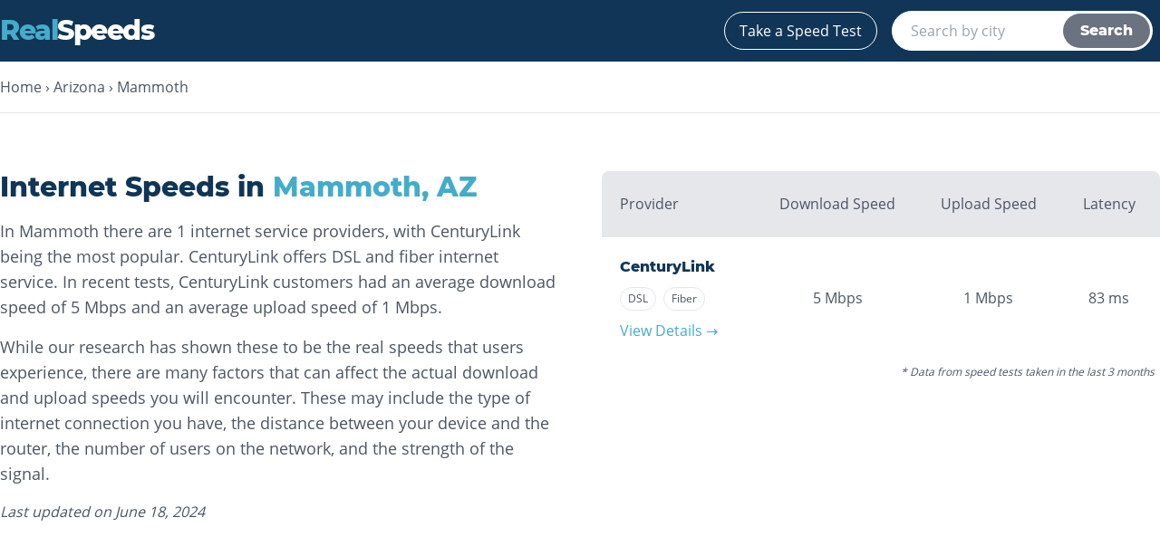

--- FILE ---
content_type: text/html; charset=utf-8
request_url: https://realspeeds.com/arizona/mammoth
body_size: 5007
content:
<!DOCTYPE html><html lang="en-US"><head><meta charSet="utf-8"/><meta name="viewport" content="width=device-width"/><title>Internet Speeds in Mammoth, AZ (June 2024) - Facts and Figures</title><meta name="description" content="CenturyLink is the only internet provider operating in Mammoth, providing DSL and fiber internet service."/><link rel="canonical" href="https://realspeeds.com/arizona/mammoth"/><meta name="next-head-count" content="5"/><link rel="apple-touch-icon" sizes="180x180" href="/apple-touch-icon.png"/><link rel="icon" type="image/png" sizes="32x32" href="/favicon-32x32.png"/><link rel="icon" type="image/png" sizes="16x16" href="/favicon-16x16.png"/><link rel="manifest" href="/site.webmanifest"/><link rel="mask-icon" href="/safari-pinned-tab.svg" color="#5bbad5"/><meta name="msapplication-TileColor" content="#da532c"/><meta name="theme-color" content="#ffffff"/><script async="" src="https://www.googletagmanager.com/gtag/js?id=G-RYNRRRW6RS"></script><script>window.dataLayer = window.dataLayer || []; function gtag(){dataLayer.push(arguments);} gtag('js', new Date()); gtag('config', 'G-RYNRRRW6RS', { page_path: window.location.pathname, });</script><link rel="preload" href="/_next/static/css/d66dcac9a087d2ea.css" as="style"/><link rel="stylesheet" href="/_next/static/css/d66dcac9a087d2ea.css" data-n-g=""/><link rel="preload" href="/_next/static/css/3f38d6b21d30eef1.css" as="style"/><link rel="stylesheet" href="/_next/static/css/3f38d6b21d30eef1.css" data-n-p=""/><noscript data-n-css=""></noscript><script defer="" nomodule="" src="/_next/static/chunks/polyfills-0d1b80a048d4787e.js"></script><script src="/_next/static/chunks/webpack-cb7634a8b6194820.js" defer=""></script><script src="/_next/static/chunks/framework-5f4595e5518b5600.js" defer=""></script><script src="/_next/static/chunks/main-c27f85e4697402a2.js" defer=""></script><script src="/_next/static/chunks/pages/_app-2af66c1f764e460f.js" defer=""></script><script src="/_next/static/chunks/806-3f39fbd24c4dac2d.js" defer=""></script><script src="/_next/static/chunks/133-8123514bafb3f336.js" defer=""></script><script src="/_next/static/chunks/pages/%5B...slug%5D-0607b7c7d73f2efe.js" defer=""></script><script src="/_next/static/H_yZ2Yns-XYjHYB-NP8tv/_buildManifest.js" defer=""></script><script src="/_next/static/H_yZ2Yns-XYjHYB-NP8tv/_ssgManifest.js" defer=""></script></head><body><div id="__next" data-reactroot=""><div><header class="bg-blue-dark border-b-1 border-gray-200"><div class="container mx-auto px-2 lg:px-0 pb-4 md:pb-0"><div class="flex flex-row items-center justify-between py-3"><a class="block text-white no-underline text-2xl md:text-3xl tracking-tighter" href="/"><h2><span class="text-blue-light">Real</span>Speeds</h2></a><ul class="flex flex-row items-center"><li class="md:mx-2"><a class="block text-white no-underline text-sm md:text-base border border-white rounded-full px-4 py-2 hover:bg-white hover:text-blue-dark transition duration-500 ease-in-out" href="/speedtest">Take a Speed Test</a></li><li class="mx-2 hidden md:block"><div class="relative"><form class="relative border border-white p-0.5 pl-5 rounded-full flex flex-row bg-white md:w-72 h-11"><input type="text" class="appearance-none border-none outline-none flex-1 text-gray-600 w-full" name="search-input" placeholder="Search by city" value=""/><button type="submit" class="w-24 text-white bg-gray-500 font-heading font-semibold rounded-full transition duration-500 ease-in-out cursor-default focus:outline-none">Search</button></form></div></li></ul></div><div class="block md:hidden"><div class="relative"><form class="relative border border-white p-0.5 pl-5 rounded-full flex flex-row bg-white w-auto h-11"><input type="text" class="appearance-none border-none outline-none flex-1 text-gray-600 w-full" name="search-input" placeholder="Search by city" value=""/><button type="submit" class="w-24 text-white bg-gray-500 font-heading font-semibold rounded-full transition duration-500 ease-in-out cursor-default focus:outline-none">Search</button></form></div></div></div></header><div><div class="bg-gray-light"><nav class="py-4 px-4 md:px-0 bg-white border-b border-gray-200"><div class="container mx-auto"><ul class="list-none flex flex-row"><li class="hidden md:inline-block"><a class="text-gray-600 no-underline hover:text-blue-light hover:underline" href="/">Home</a><span class="px-1">›</span></li><li><a class="text-gray-600 no-underline hover:text-blue-light hover:underline" href="/arizona">Arizona</a><span class="px-1">›</span></li><li><a class="text-gray-600 no-underline hover:text-blue-light hover:underline" href="/arizona/mammoth">Mammoth</a></li></ul></div></nav><section class="border-b border-gray-200 bg-white mb-5 lg:mb-9 py-5 sm:py-8 lg:pt-16 lg:pb-24"><div class="container mx-auto px-3 lg:px-0"><div class="flex flex-col lg:flex-row"><div class="mb-8 lg:w-1/2 lg:pr-6"><h1 class="text-2xl lg:text-3xl text-blue-dark mb-4">Internet Speeds in<!-- --> <span class="text-blue-light">Mammoth<!-- -->, <!-- -->AZ</span></h1><div><p class="md:text-lg mb-4">In Mammoth there are 1 internet service providers, with CenturyLink being the most popular. CenturyLink offers DSL and fiber internet service. In recent tests, CenturyLink customers had an average download speed of 5 Mbps and an average upload speed of 1 Mbps. </p><p class="md:text-lg mb-4">While our research has shown these to be the real speeds that users experience, there are many factors that can affect the actual download and upload speeds you will encounter. These may include the type of internet connection you have, the distance between your device and the router, the number of users on the network, and the strength of the signal.</p></div><em>Last updated on <!-- -->June 18, 2024</em></div><div class="lg:pl-6 lg:w-1/2 -mx-3 sm:mx-0"><table class="w-full text-sm md:text-base"><thead class="border-b border-gray-200 text-center"><tr><th class="px-2 py-6 font-normal bg-gray-200 rounded-tl-lg text-left pl-2 md:pl-5">Provider</th><th class="px-2 py-6 font-normal bg-gray-200">Download Speed</th><th class="px-2 py-6 font-normal bg-gray-200">Upload Speed</th><th class="px-4 py-6 font-normal bg-gray-200 rounded-tr-lg">Latency</th></tr></thead><tbody><tr class="text-center"><td style="min-width:120px" class="py-5 px-2 text-left align-middle md:pl-5"><strong class="font-heading text-blue-dark text-base">CenturyLink</strong><div class="my-1.5"><div class="bg-white border border-gray-200 my-1 mr-1 md:mr-2 py-1 px-2 rounded-full text-xs inline-block">DSL</div><div class="bg-white border border-gray-200 my-1 mr-1 md:mr-2 py-1 px-2 rounded-full text-xs inline-block">Fiber</div></div><a class="block text-light-blue no-underline hover:underline" href="#CenturyLink">View Details →</a></td><td class="py-5 px-2 align-middle">5<!-- --> <span class="block md:inline">Mbps</span></td><td class="py-5 px-2 align-middle">1<!-- --> <span class="block md:inline">Mbps</span></td><td class="py-5 px-3 align-middle">83<!-- --> <span class="block md:inline">ms</span></td></tr></tbody><tfoot><tr><td class="text-xs italic text-right p-1.5" colSpan="4">* Data from speed tests taken in the last 3 months</td></tr></tfoot></table></div></div></div></section><div class="container mx-auto pt-8 pb-8 px-1"><h2 class="text-lg lg:text-2xl text-blue-dark mb-4 mx-2 lg:mx-0">Internet Providers in <!-- -->Mammoth<!-- -->, <!-- -->AZ</h2><div class="flex flex-col xl:flex-row"><div class="xl:w-8/12 flex-1 xl:pr-2"><section class="py-7" id="CenturyLink"><div class="bg-white rounded shadow-lg flex flex-col overflow-hidden"><div class="py-8 px-1 md:px-8 flex flex-col md:flex-row justify-between border-b"><div class="text-center md:text-left mb-7 md:m-0"><h2 class="mb-3 text-blue-dark text-3xl">CenturyLink</h2><div><div class="bg-white border border-gray-200 m-1 py-1.5 px-3 rounded-full text-xs inline-block">DSL</div><div class="bg-white border border-gray-200 m-1 py-1.5 px-3 rounded-full text-xs inline-block">Fiber</div></div></div><div><div class="flex flex-row justify-center"><div class="mx-2.5 flex flex-col text-center justify-center"><h4 class="text-sm font-normal font-sans">Download Speed</h4><strong class="text-5xl my-1 text-blue-dark font-heading">5</strong><span class="text-xs">Mbps</span></div><div class="mx-2.5 flex flex-col text-center justify-center"><h4 class="text-sm font-normal font-sans">Upload Speed</h4><strong class="text-5xl my-1 text-blue-dark font-heading">1</strong><span class="text-xs">Mbps</span></div><div class="mx-2.5 flex flex-col text-center justify-center"><h4 class="text-sm font-normal font-sans">Latency</h4><strong class="text-5xl my-1 text-blue-dark font-heading">83</strong><span class="text-xs">ms</span></div></div></div></div><div class="py-5 px-3 lg:px-8"><h2 class="text-blue-dark">Overview</h2><p>CenturyLink<!-- --> is the <!-- -->most<!-- --> popular provider in <!-- -->Mammoth<!-- --> offering<!-- --> <!-- -->DSL and fiber<!-- --> internet service. Users have been getting<!-- --> <!-- -->5<!-- --> Mbps for download speeds and<!-- --> <!-- -->1<!-- --> Mbps for upload speeds over<!-- --> <!-- -->1<!-- --> recent tests.</p></div><div class="py-5 px-3 lg:px-8"><h2 class="text-blue-dark">Performance Breakdown</h2><p>CenturyLink<!-- --> has the <!-- -->fastest<!-- --> average download speed, the <!-- -->fastest<!-- --> <!-- -->average upload speed, and the <!-- -->lowest<!-- --> latency out of all of the providers in <!-- -->Mammoth<!-- -->.<!-- --> <!-- -->100% of users saw download speeds
  slower than  10 Mbps<!-- -->, and <!-- -->100% of users saw upload speeds
  slower than  5 Mbps<!-- -->.</p><div class="flex flex-col lg:flex-row -mx-6 lg:-mx-6 py-4"><div class="flex-1 min-w-0 flex flex-col py-4 md:px-4"><p class="text-center mb-3">Download Speeds</p><div style="height:410px"><div style="width:100%;height:100%"></div></div></div><div class="flex-1 min-w-0 flex flex-col py-4 md:px-4"><p class="text-center mb-3">Upload Speeds</p><div style="height:410px"><div style="width:100%;height:100%"></div></div></div></div></div></div></section></div><div class="xl:w-96 xl:pl-2 py-7"><div class="bg-white rounded shadow-lg py-8 px-4 lg:px-8 xl:sticky xl:top-4"><h2 class="text-xl font-extrabold text-blue-dark mb-4 text-center">Test Your Internet Speed</h2><div class="text-center"><div class="styles_SpeedTestContainer__zgK15"><div class="styles_TestPath__PrW6N"><div class="styles_Hidden__QkSyg"> <span>⇄</span> </div></div><button class="styles_SpeedTestBtn__cCXYx"><span class="styles_Ring__TWExM"></span><span class="styles_Border__yJKzj"></span><strong class="styles_Text__R_pa2">GO</strong><strong class="styles_Text__R_pa2 styles_Hidden__QkSyg"><span>Mbps</span></strong></button><div class="styles_Results__USA6u"><div><span>Download</span><div class="styles_Result__oH3KL"><strong class="styles_Hidden__QkSyg">0</strong><div class="styles_Loading__Isr4v styles_TestNotStarted__zKGOo"></div></div><span>Mbps</span></div><div><span>Upload</span><div class="styles_Result__oH3KL"><strong class="styles_Hidden__QkSyg">0</strong><div class="styles_Loading__Isr4v styles_TestNotStarted__zKGOo"></div></div><span>Mbps</span></div></div><div class="transition-opacity pt-3 pb-1 opacity-0"><span>Latency <!-- --> ms</span></div></div></div><p class="my-4 md:text-sm">We’ll run a download test and an upload test to give you the full picture of your internet connection.</p></div></div></div></div><div class="border-t border-gray-200 bg-white py-5 sm:py-8 lg:pt-16 lg:pb-24"><div class="container mx-auto px-3 lg:px-0"><div class="flex flex-col lg:flex-row"><section class="mb-16 flex-1"><h2 class="text-lg lg:text-xl text-blue-dark mb-2">Nearby Cities</h2><ul class="columns-2 md:columns-3 list-none mb-6"><li class="w-36 md:w-auto"><a href="/arizona/coolidge">Coolidge<!-- -->, <!-- -->AZ</a></li><li class="w-36 md:w-auto"><a href="/arizona/florence">Florence<!-- -->, <!-- -->AZ</a></li><li class="w-36 md:w-auto"><a href="/arizona/globe">Globe<!-- -->, <!-- -->AZ</a></li><li class="w-36 md:w-auto"><a href="/arizona/kearny">Kearny<!-- -->, <!-- -->AZ</a></li><li class="w-36 md:w-auto"><a href="/arizona/marana">Marana<!-- -->, <!-- -->AZ</a></li><li class="w-36 md:w-auto"><a href="/arizona/miami">Miami<!-- -->, <!-- -->AZ</a></li><li class="w-36 md:w-auto"><a href="/arizona/sahuarita">Sahuarita<!-- -->, <!-- -->AZ</a></li><li class="w-36 md:w-auto"><a href="/arizona/tucson">Tucson<!-- -->, <!-- -->AZ</a></li><li class="w-36 md:w-auto"><a href="/arizona/vail">Vail<!-- -->, <!-- -->AZ</a></li></ul><h2 class="text-lg lg:text-xl text-blue-dark mb-2">Popular Cities in <!-- -->Arizona</h2><ul class="columns-2 md:columns-3 list-none mb-6"><li class="w-36 md:w-auto"><a href="/arizona/avondale">Avondale<!-- -->, <!-- -->AZ</a></li><li class="w-36 md:w-auto"><a href="/arizona/chandler">Chandler<!-- -->, <!-- -->AZ</a></li><li class="w-36 md:w-auto"><a href="/arizona/gilbert">Gilbert<!-- -->, <!-- -->AZ</a></li><li class="w-36 md:w-auto"><a href="/arizona/glendale">Glendale<!-- -->, <!-- -->AZ</a></li><li class="w-36 md:w-auto"><a href="/arizona/mesa">Mesa<!-- -->, <!-- -->AZ</a></li><li class="w-36 md:w-auto"><a href="/arizona/phoenix">Phoenix<!-- -->, <!-- -->AZ</a></li><li class="w-36 md:w-auto"><a href="/arizona/scottsdale">Scottsdale<!-- -->, <!-- -->AZ</a></li><li class="w-36 md:w-auto"><a href="/arizona/tempe">Tempe<!-- -->, <!-- -->AZ</a></li><li class="w-36 md:w-auto"><a href="/arizona/tucson">Tucson<!-- -->, <!-- -->AZ</a></li></ul><h2 class="text-lg lg:text-xl text-blue-dark mb-2">Featured Cities</h2><ul class="columns-2 md:columns-3 list-none"><li class="w-36 md:w-auto"><a href="/new-york/brooklyn">Brooklyn<!-- -->, <!-- -->NY</a></li><li class="w-36 md:w-auto"><a href="/illinois/chicago">Chicago<!-- -->, <!-- -->IL</a></li><li class="w-36 md:w-auto"><a href="/california/los-angeles">Los Angeles<!-- -->, <!-- -->CA</a></li><li class="w-36 md:w-auto"><a href="/texas/houston">Houston<!-- -->, <!-- -->TX</a></li><li class="w-36 md:w-auto"><a href="/new-york/manhattan">Manhattan<!-- -->, <!-- -->NY</a></li><li class="w-36 md:w-auto"><a href="/washington/seattle">Seattle<!-- -->, <!-- -->WA</a></li><li class="w-36 md:w-auto"><a href="/arizona/phoenix">Phoenix<!-- -->, <!-- -->AZ</a></li><li class="w-36 md:w-auto"><a href="/colorado/denver">Denver<!-- -->, <!-- -->CO</a></li><li class="w-36 md:w-auto"><a href="/california/san-diego">San Diego<!-- -->, <!-- -->CA</a></li><li class="w-36 md:w-auto"><a href="/washington-dc">Washington<!-- -->, <!-- -->DC</a></li><li class="w-36 md:w-auto"><a href="/massachusetts/boston">Boston<!-- -->, <!-- -->MA</a></li><li class="w-36 md:w-auto"><a href="/florida/miami">Miami<!-- -->, <!-- -->FL</a></li><li class="w-36 md:w-auto"><a href="/california/san-francisco">San Francisco<!-- -->, <!-- -->CA</a></li><li class="w-36 md:w-auto"><a href="/minnesota/minneapolis">Minneapolis<!-- -->, <!-- -->MN</a></li><li class="w-36 md:w-auto"><a href="/nevada/las-vegas">Las Vegas<!-- -->, <!-- -->NV</a></li></ul></section><section class="flex-1"><h2 class="text-lg lg:text-xl text-blue-dark mb-4">Frequently Asked Questions</h2><div class="py-3" itemscope="" itemProp="mainEntity" itemType="https://schema.org/Question"><h2 class="text-blue-dark" itemProp="name">What internet providers are available in Mammoth, AZ?</h2><div itemscope="" itemProp="acceptedAnswer" itemType="https://schema.org/Answer"><div itemProp="text">CenturyLink currently operates in Mammoth.</div></div></div><div class="py-3" itemscope="" itemProp="mainEntity" itemType="https://schema.org/Question"><h2 class="text-blue-dark" itemProp="name">What is the most popular internet provider in Mammoth, AZ?</h2><div itemscope="" itemProp="acceptedAnswer" itemType="https://schema.org/Answer"><div itemProp="text">CenturyLink is currently the most popular internet provider in Mammoth based on
        the number of speed tests in the last 3 months.</div></div></div><div class="py-3" itemscope="" itemProp="mainEntity" itemType="https://schema.org/Question"><h2 class="text-blue-dark" itemProp="name">What is the fastest internet provider in Mammoth, AZ?</h2><div itemscope="" itemProp="acceptedAnswer" itemType="https://schema.org/Answer"><div itemProp="text">The fastest internet provider for you is going to differ based on your needs, and which providers
        actually serve your home. However, when it comes to the real speeds users in Mammoth are
        getting, CenturyLink provides the fastest download speeds and CenturyLink provides the fastest upload speeds.</div></div></div><div class="py-3" itemscope="" itemProp="mainEntity" itemType="https://schema.org/Question"><h2 class="text-blue-dark" itemProp="name">Is there fiber internet in Mammoth, AZ?</h2><div itemscope="" itemProp="acceptedAnswer" itemType="https://schema.org/Answer"><div itemProp="text">CenturyLink provides fiber internet in Mammoth.</div></div></div></section></div></div></div></div></div><footer class="bg-white border-t border-gray-200"><div class="container mx-auto px-2 lg:px-0 py-8"><span>© 2020 - <!-- -->2026<!-- --> RealSpeeds</span></div></footer></div></div><script id="__NEXT_DATA__" type="application/json">{"props":{"pageProps":{"page":"CITY","lastUpdated":"2024-06-18T19:02:00.837Z","city":"Mammoth","state":"AZ","providers":[{"name":"CenturyLink","offerings":[{"type":"DSL","max_download":"80","max_upload":"5"},{"type":"Fiber","max_download":"40","max_upload":"5"}],"buckets":{"download":{"\u003c 10":100,"10-25":0,"25-50":0,"50-100":0,"100-250":0,"250-500":0,"\u003e 500":0},"upload":{"\u003c 5":100,"5-10":0,"10-25":0,"25-50":0,"50-100":0,"100-250":0,"\u003e 250":0}},"summary":{"rtt":83,"downloadSpeed":5,"uploadSpeed":1,"uniqueTests":1,"tests":1},"recentTests":[]}],"nearbyCities":[{"city":"Coolidge","state":"AZ"},{"city":"Florence","state":"AZ"},{"city":"Globe","state":"AZ"},{"city":"Kearny","state":"AZ"},{"city":"Marana","state":"AZ"},{"city":"Miami","state":"AZ"},{"city":"Sahuarita","state":"AZ"},{"city":"Tucson","state":"AZ"},{"city":"Vail","state":"AZ"}],"slug":"arizona/mammoth"},"__N_SSP":true},"page":"/[...slug]","query":{"slug":["arizona","mammoth"]},"buildId":"H_yZ2Yns-XYjHYB-NP8tv","isFallback":false,"gssp":true,"scriptLoader":[]}</script></body></html>

--- FILE ---
content_type: text/css; charset=utf-8
request_url: https://realspeeds.com/_next/static/css/d66dcac9a087d2ea.css
body_size: 4204
content:
@font-face{font-family:Open Sans;font-style:normal;font-display:swap;font-weight:400;src:url(/_next/static/media/open-sans-cyrillic-ext-400-normal.3fc2c849.woff2) format("woff2"),url(/_next/static/media/open-sans-all-400-normal.ec099d2d.woff) format("woff");unicode-range:U+0460-052f,U+1c80-1c88,U+20b4,U+2de0-2dff,U+a640-a69f,U+fe2e-fe2f}@font-face{font-family:Open Sans;font-style:normal;font-display:swap;font-weight:400;src:url(/_next/static/media/open-sans-cyrillic-400-normal.f0864264.woff2) format("woff2"),url(/_next/static/media/open-sans-all-400-normal.ec099d2d.woff) format("woff");unicode-range:U+0400-045f,U+0490-0491,U+04b0-04b1,U+2116}@font-face{font-family:Open Sans;font-style:normal;font-display:swap;font-weight:400;src:url(/_next/static/media/open-sans-greek-ext-400-normal.fdaf88dd.woff2) format("woff2"),url(/_next/static/media/open-sans-all-400-normal.ec099d2d.woff) format("woff");unicode-range:U+1f??}@font-face{font-family:Open Sans;font-style:normal;font-display:swap;font-weight:400;src:url(/_next/static/media/open-sans-greek-400-normal.35ece25a.woff2) format("woff2"),url(/_next/static/media/open-sans-all-400-normal.ec099d2d.woff) format("woff");unicode-range:U+0370-03ff}@font-face{font-family:Open Sans;font-style:normal;font-display:swap;font-weight:400;src:url(/_next/static/media/open-sans-vietnamese-400-normal.3d666abe.woff2) format("woff2"),url(/_next/static/media/open-sans-all-400-normal.ec099d2d.woff) format("woff");unicode-range:U+0102-0103,U+0110-0111,U+0128-0129,U+0168-0169,U+01a0-01a1,U+01af-01b0,U+1ea0-1ef9,U+20ab}@font-face{font-family:Open Sans;font-style:normal;font-display:swap;font-weight:400;src:url(/_next/static/media/open-sans-latin-ext-400-normal.b32d4bd2.woff2) format("woff2"),url(/_next/static/media/open-sans-all-400-normal.ec099d2d.woff) format("woff");unicode-range:U+0100-024f,U+0259,U+1e??,U+2020,U+20a0-20ab,U+20ad-20cf,U+2113,U+2c60-2c7f,U+a720-a7ff}@font-face{font-family:Open Sans;font-style:normal;font-display:swap;font-weight:400;src:url(/_next/static/media/open-sans-latin-400-normal.c40573de.woff2) format("woff2"),url(/_next/static/media/open-sans-all-400-normal.ec099d2d.woff) format("woff");unicode-range:U+00??,U+0131,U+0152-0153,U+02bb-02bc,U+02c6,U+02da,U+02dc,U+2000-206f,U+2074,U+20ac,U+2122,U+2191,U+2193,U+2212,U+2215,U+feff,U+fffd}@font-face{font-family:Montserrat;font-style:normal;font-display:swap;font-weight:800;src:url(/_next/static/media/montserrat-cyrillic-ext-800-normal.56d05513.woff2) format("woff2"),url(/_next/static/media/montserrat-all-800-normal.7caa7b1b.woff) format("woff");unicode-range:U+0460-052f,U+1c80-1c88,U+20b4,U+2de0-2dff,U+a640-a69f,U+fe2e-fe2f}@font-face{font-family:Montserrat;font-style:normal;font-display:swap;font-weight:800;src:url(/_next/static/media/montserrat-cyrillic-800-normal.ff0ce000.woff2) format("woff2"),url(/_next/static/media/montserrat-all-800-normal.7caa7b1b.woff) format("woff");unicode-range:U+0400-045f,U+0490-0491,U+04b0-04b1,U+2116}@font-face{font-family:Montserrat;font-style:normal;font-display:swap;font-weight:800;src:url(/_next/static/media/montserrat-vietnamese-800-normal.56216099.woff2) format("woff2"),url(/_next/static/media/montserrat-all-800-normal.7caa7b1b.woff) format("woff");unicode-range:U+0102-0103,U+0110-0111,U+0128-0129,U+0168-0169,U+01a0-01a1,U+01af-01b0,U+1ea0-1ef9,U+20ab}@font-face{font-family:Montserrat;font-style:normal;font-display:swap;font-weight:800;src:url(/_next/static/media/montserrat-latin-ext-800-normal.d3cb8dba.woff2) format("woff2"),url(/_next/static/media/montserrat-all-800-normal.7caa7b1b.woff) format("woff");unicode-range:U+0100-024f,U+0259,U+1e??,U+2020,U+20a0-20ab,U+20ad-20cf,U+2113,U+2c60-2c7f,U+a720-a7ff}@font-face{font-family:Montserrat;font-style:normal;font-display:swap;font-weight:800;src:url(/_next/static/media/montserrat-latin-800-normal.44ec2001.woff2) format("woff2"),url(/_next/static/media/montserrat-all-800-normal.7caa7b1b.woff) format("woff");unicode-range:U+00??,U+0131,U+0152-0153,U+02bb-02bc,U+02c6,U+02da,U+02dc,U+2000-206f,U+2074,U+20ac,U+2122,U+2191,U+2193,U+2212,U+2215,U+feff,U+fffd}

/*
! tailwindcss v3.0.23 | MIT License | https://tailwindcss.com
*/*,:after,:before{box-sizing:border-box;border:0 solid #e5e7eb}:after,:before{--tw-content:""}html{line-height:1.5;-webkit-text-size-adjust:100%;-moz-tab-size:4;-o-tab-size:4;tab-size:4;font-family:Open Sans,ui-sans-serif,system-ui,-apple-system,BlinkMacSystemFont,Segoe UI,Roboto,Helvetica Neue,Arial,Noto Sans,sans-serif,Apple Color Emoji,Segoe UI Emoji,Segoe UI Symbol,Noto Color Emoji}body{margin:0;line-height:inherit}hr{height:0;color:inherit;border-top-width:1px}abbr:where([title]){-webkit-text-decoration:underline dotted;text-decoration:underline dotted}h1,h2,h3,h4,h5,h6{font-size:inherit;font-weight:inherit}a{color:inherit;text-decoration:inherit}b,strong{font-weight:bolder}code,kbd,pre,samp{font-family:ui-monospace,SFMono-Regular,Menlo,Monaco,Consolas,Liberation Mono,Courier New,monospace;font-size:1em}small{font-size:80%}sub,sup{font-size:75%;line-height:0;position:relative;vertical-align:baseline}sub{bottom:-.25em}sup{top:-.5em}table{text-indent:0;border-color:inherit;border-collapse:collapse}button,input,optgroup,select,textarea{font-family:inherit;font-size:100%;line-height:inherit;color:inherit;margin:0;padding:0}button,select{text-transform:none}[type=button],[type=reset],[type=submit],button{-webkit-appearance:button;background-color:transparent;background-image:none}:-moz-focusring{outline:auto}:-moz-ui-invalid{box-shadow:none}progress{vertical-align:baseline}::-webkit-inner-spin-button,::-webkit-outer-spin-button{height:auto}[type=search]{-webkit-appearance:textfield;outline-offset:-2px}::-webkit-search-decoration{-webkit-appearance:none}::-webkit-file-upload-button{-webkit-appearance:button;font:inherit}summary{display:list-item}blockquote,dd,dl,figure,h1,h2,h3,h4,h5,h6,hr,p,pre{margin:0}fieldset{margin:0}fieldset,legend{padding:0}menu,ol,ul{list-style:none;margin:0;padding:0}textarea{resize:vertical}input::-moz-placeholder,textarea::-moz-placeholder{opacity:1;color:#9ca3af}input:-ms-input-placeholder,textarea:-ms-input-placeholder{opacity:1;color:#9ca3af}input::placeholder,textarea::placeholder{opacity:1;color:#9ca3af}[role=button],button{cursor:pointer}:disabled{cursor:default}audio,canvas,embed,iframe,img,object,svg,video{display:block;vertical-align:middle}img,video{max-width:100%;height:auto}[hidden]{display:none}body{font-family:Open Sans,ui-sans-serif,system-ui,-apple-system,BlinkMacSystemFont,Segoe UI,Roboto,Helvetica Neue,Arial,Noto Sans,sans-serif,Apple Color Emoji,Segoe UI Emoji,Segoe UI Symbol,Noto Color Emoji;font-weight:400;--tw-text-opacity:1;color:rgb(75 85 99/var(--tw-text-opacity));-webkit-font-smoothing:antialiased;-moz-osx-font-smoothing:grayscale}h1,h2,h3,h4,h5,h6{font-family:Montserrat,ui-sans-serif,system-ui,-apple-system,BlinkMacSystemFont,Segoe UI,Roboto,Helvetica Neue,Arial,Noto Sans,sans-serif,Apple Color Emoji,Segoe UI Emoji,Segoe UI Symbol,Noto Color Emoji;font-weight:800}a{--tw-text-opacity:1;color:rgb(68 172 202/var(--tw-text-opacity));-webkit-text-decoration-line:underline;text-decoration-line:underline}a:hover{-webkit-text-decoration-line:none;text-decoration-line:none}*,:after,:before{--tw-translate-x:0;--tw-translate-y:0;--tw-rotate:0;--tw-skew-x:0;--tw-skew-y:0;--tw-scale-x:1;--tw-scale-y:1;--tw-pan-x: ;--tw-pan-y: ;--tw-pinch-zoom: ;--tw-scroll-snap-strictness:proximity;--tw-ordinal: ;--tw-slashed-zero: ;--tw-numeric-figure: ;--tw-numeric-spacing: ;--tw-numeric-fraction: ;--tw-ring-inset: ;--tw-ring-offset-width:0px;--tw-ring-offset-color:#fff;--tw-ring-color:rgba(59,130,246,.5);--tw-ring-offset-shadow:0 0 #0000;--tw-ring-shadow:0 0 #0000;--tw-shadow:0 0 #0000;--tw-shadow-colored:0 0 #0000;--tw-blur: ;--tw-brightness: ;--tw-contrast: ;--tw-grayscale: ;--tw-hue-rotate: ;--tw-invert: ;--tw-saturate: ;--tw-sepia: ;--tw-drop-shadow: ;--tw-backdrop-blur: ;--tw-backdrop-brightness: ;--tw-backdrop-contrast: ;--tw-backdrop-grayscale: ;--tw-backdrop-hue-rotate: ;--tw-backdrop-invert: ;--tw-backdrop-opacity: ;--tw-backdrop-saturate: ;--tw-backdrop-sepia: }.container{width:100%}@media (min-width:640px){.container{max-width:640px}}@media (min-width:768px){.container{max-width:768px}}@media (min-width:1024px){.container{max-width:1024px}}@media (min-width:1280px){.container{max-width:1280px}}@media (min-width:1536px){.container{max-width:1536px}}.absolute{position:absolute}.relative{position:relative}.top-0{top:0}.left-0{left:0}.top-14{top:3.5rem}.m-1{margin:.25rem}.mx-auto{margin-left:auto;margin-right:auto}.mx-2{margin-left:.5rem;margin-right:.5rem}.-mx-3{margin-left:-.75rem;margin-right:-.75rem}.my-4{margin-top:1rem;margin-bottom:1rem}.mx-2\.5{margin-left:.625rem;margin-right:.625rem}.my-1{margin-top:.25rem;margin-bottom:.25rem}.-mx-6{margin-left:-1.5rem;margin-right:-1.5rem}.my-1\.5{margin-top:.375rem;margin-bottom:.375rem}.-mt-1{margin-top:-.25rem}.mb-4{margin-bottom:1rem}.mb-6{margin-bottom:1.5rem}.mb-12{margin-bottom:3rem}.mb-2{margin-bottom:.5rem}.mb-8{margin-bottom:2rem}.mb-5{margin-bottom:1.25rem}.mb-16{margin-bottom:4rem}.mt-4{margin-top:1rem}.mb-7{margin-bottom:1.75rem}.mb-3{margin-bottom:.75rem}.mr-1{margin-right:.25rem}.block{display:block}.inline-block{display:inline-block}.flex{display:flex}.table{display:table}.hidden{display:none}.h-12{height:3rem}.h-16{height:4rem}.h-11{height:2.75rem}.w-1\/2{width:50%}.w-16{width:4rem}.w-full{width:100%}.w-36{width:9rem}.w-auto{width:auto}.w-24{width:6rem}.w-6{width:1.5rem}.min-w-0{min-width:0}.max-w-xs{max-width:20rem}.max-w-3xl{max-width:48rem}.flex-1{flex:1 1 0%}.border-collapse{border-collapse:collapse}.transform{transform:translate(var(--tw-translate-x),var(--tw-translate-y)) rotate(var(--tw-rotate)) skewX(var(--tw-skew-x)) skewY(var(--tw-skew-y)) scaleX(var(--tw-scale-x)) scaleY(var(--tw-scale-y))}.cursor-default{cursor:default}.cursor-pointer{cursor:pointer}.resize{resize:both}.list-none{list-style-type:none}.appearance-none{-webkit-appearance:none;-moz-appearance:none;appearance:none}.columns-2{-moz-columns:2;column-count:2}.flex-row{flex-direction:row}.flex-col{flex-direction:column}.flex-wrap{flex-wrap:wrap}.items-center{align-items:center}.justify-center{justify-content:center}.justify-between{justify-content:space-between}.overflow-hidden{overflow:hidden}.overflow-x-auto{overflow-x:auto}.rounded{border-radius:.25rem}.rounded-full{border-radius:9999px}.rounded-tl-lg{border-top-left-radius:.5rem}.rounded-tr-lg{border-top-right-radius:.5rem}.border{border-width:1px}.border-t{border-top-width:1px}.border-b{border-bottom-width:1px}.border-dashed{border-style:dashed}.border-none{border-style:none}.border-gray-200{--tw-border-opacity:1;border-color:rgb(229 231 235/var(--tw-border-opacity))}.border-white{--tw-border-opacity:1;border-color:rgb(255 255 255/var(--tw-border-opacity))}.bg-blue-dark{--tw-bg-opacity:1;background-color:rgb(16 53 86/var(--tw-bg-opacity))}.bg-white{--tw-bg-opacity:1;background-color:rgb(255 255 255/var(--tw-bg-opacity))}.bg-gray-light{--tw-bg-opacity:1;background-color:rgb(244 246 250/var(--tw-bg-opacity))}.bg-gray-200{--tw-bg-opacity:1;background-color:rgb(229 231 235/var(--tw-bg-opacity))}.bg-gray-500{--tw-bg-opacity:1;background-color:rgb(107 114 128/var(--tw-bg-opacity))}.bg-blue-light{--tw-bg-opacity:1;background-color:rgb(68 172 202/var(--tw-bg-opacity))}.fill-current{fill:currentColor}.p-8{padding:2rem}.p-2{padding:.5rem}.p-1\.5{padding:.375rem}.p-1{padding:.25rem}.p-0\.5{padding:.125rem}.p-0{padding:0}.px-4{padding-left:1rem;padding-right:1rem}.px-3{padding-left:.75rem;padding-right:.75rem}.py-8{padding-top:2rem;padding-bottom:2rem}.px-2{padding-left:.5rem;padding-right:.5rem}.py-6{padding-top:1.5rem;padding-bottom:1.5rem}.py-4{padding-top:1rem;padding-bottom:1rem}.py-5{padding-top:1.25rem;padding-bottom:1.25rem}.px-1{padding-left:.25rem;padding-right:.25rem}.py-7{padding-top:1.75rem;padding-bottom:1.75rem}.py-3{padding-top:.75rem;padding-bottom:.75rem}.py-1\.5{padding-top:.375rem;padding-bottom:.375rem}.py-1{padding-top:.25rem;padding-bottom:.25rem}.py-2{padding-top:.5rem;padding-bottom:.5rem}.px-5{padding-left:1.25rem;padding-right:1.25rem}.pt-24{padding-top:6rem}.pb-36{padding-bottom:9rem}.pt-2{padding-top:.5rem}.pb-24{padding-bottom:6rem}.pt-8{padding-top:2rem}.pb-8{padding-bottom:2rem}.pt-12{padding-top:3rem}.pb-4{padding-bottom:1rem}.pl-2{padding-left:.5rem}.pl-5{padding-left:1.25rem}.pt-3{padding-top:.75rem}.pb-1{padding-bottom:.25rem}.text-left{text-align:left}.text-center{text-align:center}.text-right{text-align:right}.align-middle{vertical-align:middle}.font-heading{font-family:Montserrat,ui-sans-serif,system-ui,-apple-system,BlinkMacSystemFont,Segoe UI,Roboto,Helvetica Neue,Arial,Noto Sans,sans-serif,Apple Color Emoji,Segoe UI Emoji,Segoe UI Symbol,Noto Color Emoji}.font-sans{font-family:Open Sans,ui-sans-serif,system-ui,-apple-system,BlinkMacSystemFont,Segoe UI,Roboto,Helvetica Neue,Arial,Noto Sans,sans-serif,Apple Color Emoji,Segoe UI Emoji,Segoe UI Symbol,Noto Color Emoji}.text-2xl{font-size:1.5rem;line-height:2rem}.text-xl{font-size:1.25rem;line-height:1.75rem}.text-sm{font-size:.875rem;line-height:1.25rem}.text-lg{font-size:1.125rem;line-height:1.75rem}.text-3xl{font-size:1.875rem;line-height:2.25rem}.text-xs{font-size:.75rem;line-height:1rem}.text-5xl{font-size:3rem;line-height:1}.text-base{font-size:1rem;line-height:1.5rem}.font-bold{font-weight:700}.font-extrabold{font-weight:800}.font-normal{font-weight:400}.font-semibold{font-weight:600}.italic{font-style:italic}.tracking-tighter{letter-spacing:-.05em}.text-white{--tw-text-opacity:1;color:rgb(255 255 255/var(--tw-text-opacity))}.text-blue-light{--tw-text-opacity:1;color:rgb(68 172 202/var(--tw-text-opacity))}.text-blue-dark{--tw-text-opacity:1;color:rgb(16 53 86/var(--tw-text-opacity))}.text-gray-600{--tw-text-opacity:1;color:rgb(75 85 99/var(--tw-text-opacity))}.no-underline{-webkit-text-decoration-line:none;text-decoration-line:none}.opacity-0{opacity:0}.opacity-100{opacity:1}.shadow-lg{--tw-shadow:0 10px 15px -3px rgba(0,0,0,.1),0 4px 6px -4px rgba(0,0,0,.1);--tw-shadow-colored:0 10px 15px -3px var(--tw-shadow-color),0 4px 6px -4px var(--tw-shadow-color)}.shadow,.shadow-lg{box-shadow:var(--tw-ring-offset-shadow,0 0 #0000),var(--tw-ring-shadow,0 0 #0000),var(--tw-shadow)}.shadow{--tw-shadow:0 1px 3px 0 rgba(0,0,0,.1),0 1px 2px -1px rgba(0,0,0,.1);--tw-shadow-colored:0 1px 3px 0 var(--tw-shadow-color),0 1px 2px -1px var(--tw-shadow-color)}.outline-none{outline:2px solid transparent;outline-offset:2px}.filter{filter:var(--tw-blur) var(--tw-brightness) var(--tw-contrast) var(--tw-grayscale) var(--tw-hue-rotate) var(--tw-invert) var(--tw-saturate) var(--tw-sepia) var(--tw-drop-shadow)}.transition{transition-property:color,background-color,border-color,fill,stroke,opacity,box-shadow,transform,filter,-webkit-text-decoration-color,-webkit-backdrop-filter;transition-property:color,background-color,border-color,text-decoration-color,fill,stroke,opacity,box-shadow,transform,filter,backdrop-filter;transition-property:color,background-color,border-color,text-decoration-color,fill,stroke,opacity,box-shadow,transform,filter,backdrop-filter,-webkit-text-decoration-color,-webkit-backdrop-filter;transition-timing-function:cubic-bezier(.4,0,.2,1);transition-duration:.15s}.transition-all{transition-property:all;transition-timing-function:cubic-bezier(.4,0,.2,1);transition-duration:.15s}.transition-opacity{transition-property:opacity;transition-timing-function:cubic-bezier(.4,0,.2,1);transition-duration:.15s}.duration-500{transition-duration:.5s}.ease-in-out{transition-timing-function:cubic-bezier(.4,0,.2,1)}.last\:border-b-0:last-child{border-bottom-width:0}.hover\:bg-white:hover{--tw-bg-opacity:1;background-color:rgb(255 255 255/var(--tw-bg-opacity))}.hover\:bg-gray-100:hover{--tw-bg-opacity:1;background-color:rgb(243 244 246/var(--tw-bg-opacity))}.hover\:text-blue-light:hover{--tw-text-opacity:1;color:rgb(68 172 202/var(--tw-text-opacity))}.hover\:text-blue-dark:hover{--tw-text-opacity:1;color:rgb(16 53 86/var(--tw-text-opacity))}.hover\:underline:hover{-webkit-text-decoration-line:underline;text-decoration-line:underline}.focus\:outline-none:focus{outline:2px solid transparent;outline-offset:2px}@media (min-width:640px){.sm\:mx-0{margin-left:0;margin-right:0}.sm\:py-8{padding-top:2rem;padding-bottom:2rem}}@media (min-width:768px){.md\:m-0{margin:0}.md\:my-8{margin-top:2rem;margin-bottom:2rem}.md\:mx-2{margin-left:.5rem;margin-right:.5rem}.md\:mb-0{margin-bottom:0}.md\:mb-8{margin-bottom:2rem}.md\:mr-2{margin-right:.5rem}.md\:block{display:block}.md\:inline-block{display:inline-block}.md\:inline{display:inline}.md\:hidden{display:none}.md\:h-32{height:8rem}.md\:h-64{height:16rem}.md\:w-auto{width:auto}.md\:w-7\/12{width:58.333333%}.md\:w-72{width:18rem}.md\:columns-3{-moz-columns:3;column-count:3}.md\:flex-row{flex-direction:row}.md\:flex-col{flex-direction:column}.md\:px-8{padding-left:2rem;padding-right:2rem}.md\:py-16{padding-top:4rem;padding-bottom:4rem}.md\:py-10{padding-top:2.5rem;padding-bottom:2.5rem}.md\:px-0{padding-left:0;padding-right:0}.md\:px-4{padding-left:1rem;padding-right:1rem}.md\:pt-40{padding-top:10rem}.md\:pb-60{padding-bottom:15rem}.md\:pt-12{padding-top:3rem}.md\:pl-5{padding-left:1.25rem}.md\:pb-0{padding-bottom:0}.md\:text-left{text-align:left}.md\:text-4xl{font-size:2.25rem;line-height:2.5rem}.md\:text-xl{font-size:1.25rem;line-height:1.75rem}.md\:text-2xl{font-size:1.5rem;line-height:2rem}.md\:text-3xl{font-size:1.875rem;line-height:2.25rem}.md\:text-lg{font-size:1.125rem;line-height:1.75rem}.md\:text-base{font-size:1rem;line-height:1.5rem}.md\:text-sm{font-size:.875rem;line-height:1.25rem}}@media (min-width:1024px){.lg\:mx-0{margin-left:0;margin-right:0}.lg\:-mx-6{margin-left:-1.5rem;margin-right:-1.5rem}.lg\:mb-9{margin-bottom:2.25rem}.lg\:w-5\/12{width:41.666667%}.lg\:w-1\/2{width:50%}.lg\:max-w-5xl{max-width:64rem}.lg\:flex-row{flex-direction:row}.lg\:px-0{padding-left:0;padding-right:0}.lg\:px-8{padding-left:2rem;padding-right:2rem}.lg\:pt-16{padding-top:4rem}.lg\:pb-24{padding-bottom:6rem}.lg\:pr-6{padding-right:1.5rem}.lg\:pl-6{padding-left:1.5rem}.lg\:text-3xl{font-size:1.875rem;line-height:2.25rem}.lg\:text-2xl{font-size:1.5rem;line-height:2rem}.lg\:text-xl{font-size:1.25rem;line-height:1.75rem}}@media (min-width:1280px){.xl\:sticky{position:-webkit-sticky;position:sticky}.xl\:top-4{top:1rem}.xl\:w-4\/12{width:33.333333%}.xl\:w-8\/12{width:66.666667%}.xl\:w-96{width:24rem}.xl\:flex-row{flex-direction:row}.xl\:pr-2{padding-right:.5rem}.xl\:pl-2{padding-left:.5rem}}

--- FILE ---
content_type: application/javascript; charset=utf-8
request_url: https://realspeeds.com/_next/static/chunks/pages/index-a3fd4c6fa44aea95.js
body_size: 1635
content:
(self.webpackChunk_N_E=self.webpackChunk_N_E||[]).push([[405],{5557:function(e,t,s){(window.__NEXT_P=window.__NEXT_P||[]).push(["/",function(){return s(6666)}])},6666:function(e,t,s){"use strict";s.r(t),s.d(t,{default:function(){return h}});var a=s(5893),n=s(9008),i=s.n(n),r=s(1664),l=s.n(r),o=s(1982),c=s(7570),d=s(765),m=s(4715);function x(){return(0,a.jsxs)("div",{children:[(0,a.jsx)("section",{className:"bg-blue-dark px-4 pt-24 pb-36 md:px-8 md:pt-40 md:pb-60 -mt-1",children:(0,a.jsxs)("div",{className:"container mx-auto text-center text-white",children:[(0,a.jsxs)("h1",{className:"font-heading text-white text-2xl md:text-4xl font-bold mb-4",children:["Find The ",(0,a.jsx)("span",{className:"text-blue-light",children:"REAL"})," Internet",(0,a.jsx)("br",{})," Speeds In Your Area"]}),(0,a.jsx)("p",{className:"block md:text-xl mb-6",children:"Crowd-Sourced ISP Transparency"}),(0,a.jsx)(o.Z,{className:"max-w-xs mx-auto h-12"})]})}),(0,a.jsxs)("section",{className:"bg-white px-3 py-8 md:py-16",children:[(0,a.jsxs)("div",{className:"container mx-auto lg:max-w-5xl mb-12",children:[(0,a.jsx)("h2",{className:"text-xl md:text-2xl font-extrabold text-blue-dark mb-4",children:"Putting The Data In Your Hands"}),(0,a.jsx)("p",{className:"mb-4",children:"Access to fast internet is a fundamental building block of economic opportunity in today\u2019s world. Whether it\u2019s going to school, learning from YouTube, or even working from home, those without access to internet are at a huge dissadvantage."}),(0,a.jsx)("p",{className:"mb-4",children:"But then why is it that the Internet Service Providers(ISPs) in the United States provide little to no transparency around the speeds they are actually providing?"}),(0,a.jsx)("p",{className:"mb-4",children:"We have crunched billions of data points from both government and private datasets to create what we believe to be the most accurate dataset of internet speeds by provider in the United States."})]}),(0,a.jsxs)("div",{className:"container mx-auto lg:max-w-5xl",children:[(0,a.jsx)("h2",{className:"text-xl font-extrabold text-blue-dark mb-4",children:"Featured Cities"}),(0,a.jsx)("ul",{className:"list-none flex flex-wrap md:flex-col md:h-32",children:m.map((function(e){var t=e.city,s=e.state,n=(0,d.z)(t,s);return(0,a.jsx)("li",{className:"w-1/2 md:w-auto mb-2 md:mb-0",children:(0,a.jsx)(l(),{href:n,children:(0,a.jsxs)("a",{children:[t,", ",s]})})},n)}))})]})]}),(0,a.jsx)("section",{className:"px-3 py-8 md:py-16 bg-gray-light border-t border-b border-gray-200",children:(0,a.jsxs)("div",{className:"container mx-auto lg:max-w-5xl",children:[(0,a.jsx)("h2",{className:"text-xl md:text-2xl font-extrabold text-blue-dark mb-4",children:"How We\u2019re Different"}),(0,a.jsx)("p",{className:"mb-8",children:"RealSpeeds was built to be different than every other internet provider search website out there. We don\u2019t make money by getting you to sign up for the cable company, our goal is instead to create the best and most accurate dataset of internet speeds possible. We don\u2019t make any money from the providers, so we can show you the actual data."}),(0,a.jsxs)("div",{className:"flex flex-col md:flex-row",children:[(0,a.jsxs)("div",{className:"flex flex-col mb-8 px-2",children:[(0,a.jsx)("img",{className:"h-16 w-16 mx-2 mb-4",src:"/images/team.svg",alt:"Group of people"}),(0,a.jsx)("h3",{className:"text-blue-dark",children:"Real Speeds from Real People"}),(0,a.jsx)("p",{children:"The speeds we show you are from real people running real speed tests. This is not marketing for the internet providers."})]}),(0,a.jsxs)("div",{className:"flex flex-col mb-8 px-2",children:[(0,a.jsx)("img",{className:"h-16 w-16 mx-2 mb-4",src:"/images/location.svg",alt:"Map marker"}),(0,a.jsx)("h3",{className:"text-blue-dark",children:"Zip Code By Zip Code Analysis"}),(0,a.jsx)("p",{children:"Internet speeds vary from city to city, and house to house. We recognize this, so our analysis is as fine-grained as possible."})]}),(0,a.jsxs)("div",{className:"flex flex-col mb-8 px-2",children:[(0,a.jsx)("img",{className:"h-16 w-16 mx-2 mb-4",src:"/images/bar-chart.svg",alt:"Bar chart"}),(0,a.jsx)("h3",{className:"text-blue-dark",children:"It\u2019s Not About The Maximum"}),(0,a.jsx)("p",{children:"Too many websites focus on the maximum speeds that you can get, but not the distribution of speeds that you actually do."})]})]})]})}),(0,a.jsx)("section",{className:"bg-white px-3 py-8 md:py-16",children:(0,a.jsxs)("div",{className:"container mx-auto lg:max-w-5xl",children:[(0,a.jsx)("h2",{className:"text-xl md:text-2xl font-extrabold text-blue-dark mb-4",children:"Find Internet Speeds In Your State"}),(0,a.jsx)("ul",{className:"list-none flex flex-wrap md:flex-col md:h-64",children:(0,c.BG)().map((function(e){var t=e.url,s=e.name;return(0,a.jsx)("li",{className:"w-1/2 md:w-auto mb-2 md:mb-0",children:(0,a.jsx)(l(),{href:t,children:(0,a.jsx)("a",{children:s})})},t)}))})]})})]})}function h(){return(0,a.jsxs)(a.Fragment,{children:[(0,a.jsxs)(i(),{children:[(0,a.jsx)("title",{children:"RealSpeeds - Find The Real Internet Speeds"}),(0,a.jsx)("meta",{name:"description",content:"Find and compare internet providers using real internet speed data for your town or city."})]}),(0,a.jsx)(x,{})]})}},4715:function(e){"use strict";e.exports=JSON.parse('[{"city":"Brooklyn","state":"NY"},{"city":"Chicago","state":"IL"},{"city":"Los Angeles","state":"CA"},{"city":"Houston","state":"TX"},{"city":"Manhattan","state":"NY"},{"city":"Seattle","state":"WA"},{"city":"Phoenix","state":"AZ"},{"city":"Denver","state":"CO"},{"city":"San Diego","state":"CA"},{"city":"Washington","state":"DC"},{"city":"Boston","state":"MA"},{"city":"Miami","state":"FL"},{"city":"San Francisco","state":"CA"},{"city":"Minneapolis","state":"MN"},{"city":"Las Vegas","state":"NV"},{"city":"San Antonio","state":"TX"},{"city":"Portland","state":"OR"},{"city":"Orlando","state":"FL"},{"city":"Atlanta","state":"GA"},{"city":"Philadelphia","state":"PA"}]')}},function(e){e.O(0,[774,888,179],(function(){return t=5557,e(e.s=t);var t}));var t=e.O();_N_E=t}]);

--- FILE ---
content_type: application/javascript; charset=utf-8
request_url: https://realspeeds.com/_next/static/chunks/pages/speedtest-135e640e646ea127.js
body_size: 332
content:
(self.webpackChunk_N_E=self.webpackChunk_N_E||[]).push([[426],{932:function(e,t){"use strict";function n(e,t,n,r,s,i,d){try{var c=e[i](d),o=c.value}catch(a){return void n(a)}c.done?t(o):Promise.resolve(o).then(r,s)}t.Z=function(e){return function(){var t=this,r=arguments;return new Promise((function(s,i){var d=e.apply(t,r);function c(e){n(d,s,i,c,o,"next",e)}function o(e){n(d,s,i,c,o,"throw",e)}c(void 0)}))}}},8026:function(e,t,n){(window.__NEXT_P=window.__NEXT_P||[]).push(["/speedtest",function(){return n(7804)}])},7804:function(e,t,n){"use strict";n.r(t),n.d(t,{default:function(){return l}});var r=n(5893),s=n(1911),i=n(6383),d=[{url:"/speedtest",label:"Speed Test"}];function c(){return(0,r.jsxs)(r.Fragment,{children:[(0,r.jsx)(s.Z,{links:d}),(0,r.jsx)("div",{className:"bg-gray-light pt-2 md:pt-12 px-2 pb-24 text-center",children:(0,r.jsxs)("div",{className:"container mx-auto",children:[(0,r.jsx)("h1",{className:"text-2xl md:text-3xl font-extrabold text-blue-dark mb-2 hidden md:block",children:"Test your Internet Speed"}),(0,r.jsx)("p",{className:"mb-4 md:text-lg hidden md:block",children:"We\u2019ll run a download test and an upload test to give you the full picture of your internet connection."}),(0,r.jsx)("div",{className:"bg-white shadow-lg rounded md:w-7/12 lg:w-5/12 xl:w-4/12 mx-auto mb-8 md:my-8 py-6",children:(0,r.jsx)(i.Z,{})}),(0,r.jsx)("p",{className:"md:text-lg",children:"This speed test goes directly towards making the speed data more accurate in your city."})]})})]})}var o=n(9008),a=n.n(o);function l(){return(0,r.jsxs)(r.Fragment,{children:[(0,r.jsx)(a(),{children:(0,r.jsx)("title",{children:"Test your Internet Speed - RealSpeeds"})}),(0,r.jsx)(c,{})]})}}},function(e){e.O(0,[133,774,888,179],(function(){return t=8026,e(e.s=t);var t}));var t=e.O();_N_E=t}]);